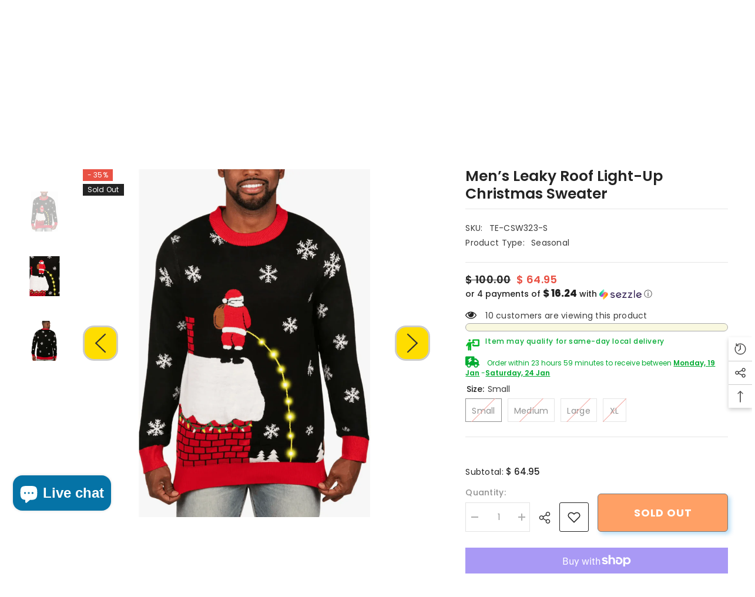

--- FILE ---
content_type: text/html; charset=utf-8
request_url: https://abracadabranyc.com/products/men-s-leaky-roof-light-up-christmas-sweater?variant=42907645345954&section_id=template--18530512994466__main
body_size: 15303
content:
<div id="shopify-section-template--18530512994466__main" class="shopify-section"><link href="//abracadabranyc.com/cdn/shop/t/91/assets/component-product.css?v=102675694795047085621758297180" rel="stylesheet" type="text/css" media="all" />
<link href="//abracadabranyc.com/cdn/shop/t/91/assets/component-price.css?v=35566064389579847991758297180" rel="stylesheet" type="text/css" media="all" />
<link href="//abracadabranyc.com/cdn/shop/t/91/assets/component-badge.css?v=97907120567370036051758297178" rel="stylesheet" type="text/css" media="all" />
<link href="//abracadabranyc.com/cdn/shop/t/91/assets/component-rte.css?v=63702617831065942891758297180" rel="stylesheet" type="text/css" media="all" />
<link href="//abracadabranyc.com/cdn/shop/t/91/assets/component-share.css?v=143176046425114009521758297180" rel="stylesheet" type="text/css" media="all" />
<link href="//abracadabranyc.com/cdn/shop/t/91/assets/component-tab.css?v=121047715804848131831758297180" rel="stylesheet" type="text/css" media="all" />
<link href="//abracadabranyc.com/cdn/shop/t/91/assets/component-product-form.css?v=28872783860719307291758297180" rel="stylesheet" type="text/css" media="all" />
<link href="//abracadabranyc.com/cdn/shop/t/91/assets/component-grid.css?v=33686972519045475131758297179" rel="stylesheet" type="text/css" media="all" />

<style type="text/css">
    #ProductSection-template--18530512994466__main .productView-thumbnail .productView-thumbnail-link:after{
        padding-bottom: 150%;
    }

    #ProductSection-template--18530512994466__main .cursor-wrapper .counter {
        color: #191919;
    }

    #ProductSection-template--18530512994466__main .cursor-wrapper .counter #count-image:before {
        background-color: #191919;
    }

    #ProductSection-template--18530512994466__main .custom-cursor__inner .arrow:before,
    #ProductSection-template--18530512994466__main .custom-cursor__inner .arrow:after {
        background-color: #000000;
    }

    #ProductSection-template--18530512994466__main .tabs-contents .toggleLink,
    #ProductSection-template--18530512994466__main .tabs .tab .tab-title {
        font-size: 16px;
        font-weight: 600;
        text-transform: none;
        padding-top: 15px;
        padding-bottom: 15px;
    }

    

    

    @media (max-width: 550px) {
        #ProductSection-template--18530512994466__main .tabs-contents .toggleLink,
        #ProductSection-template--18530512994466__main .tabs .tab .tab-title {
            font-size: 14px;
        }
    }

    @media (max-width: 767px) {
        #ProductSection-template--18530512994466__main {
            padding-top: 20px;
            padding-bottom: 0px;
        }
    }

    @media (min-width: 1025px) {
        
    }

    @media (min-width: 768px) and (max-width: 1199px) {
        #ProductSection-template--18530512994466__main {
            padding-top: 20px;
            padding-bottom: 0px;
        }
    }

    @media (min-width: 1200px) {
        #ProductSection-template--18530512994466__main {
            padding-top: 20px;
            padding-bottom: 0px;
        }
    }
</style>
<script>
    window.product_inven_array_7762278023330 = {
        
            '42907645345954': '0',
        
            '42907645411490': '0',
        
            '42907645378722': '0',
        
            '42907645444258': '0',
        
    };
  
    window.selling_array_7762278023330 = {
        
            '42907645345954': 'deny',
        
            '42907645411490': 'deny',
        
            '42907645378722': 'deny',
        
            '42907645444258': 'deny',
        
    };
  
    window.subtotal = {
        show: true,
        style: 1,
        text: `Add To Cart - [value]`
    };

    
        window.variant_image_group = 'false';
    
</script><link rel="stylesheet" href="//abracadabranyc.com/cdn/shop/t/91/assets/component-fancybox.css?v=162524859697928915511758297179" media="print" onload="this.media='all'">
    <noscript><link href="//abracadabranyc.com/cdn/shop/t/91/assets/component-fancybox.css?v=162524859697928915511758297179" rel="stylesheet" type="text/css" media="all" /></noscript><div class="product-details product-full-width-2" data-section-id="template--18530512994466__main" data-section-type="product" id="ProductSection-template--18530512994466__main" data-has-combo="false" data-image-opo>
    
    <div class="productView-container container">
        <div class="productView halo-productView layout-1 positionMainImage--left" data-product-handle="men-s-leaky-roof-light-up-christmas-sweater"><div class="productView-top">
                    <div class="halo-productView-left productView-images clearfix" data-image-gallery><div class="cursor-wrapper handleMouseLeave">
                                <div class="custom-cursor custom-cursor__outer">
                                    <div class="custom-cursor custom-cursor__inner">
                                        <span class="arrow arrow-bar fadeIn"></span>
                                    </div>
                                </div><div class="counter">
                                        <span id="count-image">1</span>
                                        <span class="counter-total">3</span>
                                    </div></div><div class="productView-images-wrapper" data-video-popup>
                            <div class="productView-image-wrapper"><div class="productView-badge has-badge-js badge-left halo-productBadges halo-productBadges--left date-97514558 date1-1128"
        
        data-text-sale-badge="- "
        data-new-badge-number="100"
    ><span class="badge sale-badge" aria-hidden="true">-35%</span><span class="badge sold-out-badge" aria-hidden="true">
                Sold out
            </span></div><div class="productView-nav style-1 image-fit-cover" 
                                    data-image-gallery-main
                                    data-arrows-desk="true"
                                    data-arrows-mobi="true"
                                    data-counter-mobi="false"
                                    data-media-count="3"
                                ><div class="productView-image productView-image-square  fit-cover" data-index="1">
                                                    <div class="productView-img-container product-single__media" data-media-id="27262607753378"
                                                        
                                                            
                                                                
                                                                    style="padding-bottom: 100%;"
                                                                
                                                            
                                                        
                                                    >
                                                        <div 
                                                            class="media" 
                                                             
                                                             data-fancybox="images" href="//abracadabranyc.com/cdn/shop/products/8703ed21885094631e4e9ec794652151_2a170a41-3569-4292-854d-04d4260805a1.png?v=1759459623" 
                                                        >
                                                            <img id="product-featured-image-27262607753378"
                                                                srcset="//abracadabranyc.com/cdn/shop/products/8703ed21885094631e4e9ec794652151_2a170a41-3569-4292-854d-04d4260805a1.png?v=1759459623"
                                                                src="//abracadabranyc.com/cdn/shop/products/8703ed21885094631e4e9ec794652151_2a170a41-3569-4292-854d-04d4260805a1.png?v=1759459623"
                                                                data-src="//abracadabranyc.com/cdn/shop/products/8703ed21885094631e4e9ec794652151_2a170a41-3569-4292-854d-04d4260805a1.png?v=1759459623"
                                                                alt=""
                                                                sizes="(min-width: 2000px) 1500px, (min-width: 1200px) 1200px, (min-width: 768px) calc((100vw - 30px) / 2), calc(100vw - 20px)"
                                                                width="1080"
                                                                height="1080"
                                                                loading="lazy"
                                                                data-sizes="auto"
                                                                data-main-image
                                                                data-index="1"
                                                                data-cursor-image
                                                                
                                                            /></div>
                                                    </div>
                                                </div><div class="productView-image productView-image-square  fit-cover" data-index="2">
                                                    <div class="productView-img-container product-single__media" data-media-id="27262607851682"
                                                        
                                                            
                                                                
                                                                    style="padding-bottom: 100%;"
                                                                
                                                            
                                                        
                                                    >
                                                        <div 
                                                            class="media" 
                                                             
                                                             data-fancybox="images" href="//abracadabranyc.com/cdn/shop/products/f1ad9e908c10f8aa7d9a7eaa9ab788d0_13efeef0-23a4-4f04-9f60-984ab7b20f8c.jpg?v=1671331393" 
                                                        >
                                                            <img id="product-featured-image-27262607851682"
                                                                srcset="//abracadabranyc.com/cdn/shop/products/f1ad9e908c10f8aa7d9a7eaa9ab788d0_13efeef0-23a4-4f04-9f60-984ab7b20f8c.jpg?v=1671331393"
                                                                src="//abracadabranyc.com/cdn/shop/products/f1ad9e908c10f8aa7d9a7eaa9ab788d0_13efeef0-23a4-4f04-9f60-984ab7b20f8c.jpg?v=1671331393"
                                                                data-src="//abracadabranyc.com/cdn/shop/products/f1ad9e908c10f8aa7d9a7eaa9ab788d0_13efeef0-23a4-4f04-9f60-984ab7b20f8c.jpg?v=1671331393"
                                                                alt=""
                                                                sizes="(min-width: 2000px) 1500px, (min-width: 1200px) 1200px, (min-width: 768px) calc((100vw - 30px) / 2), calc(100vw - 20px)"
                                                                width="973"
                                                                height="973"
                                                                loading="lazy"
                                                                data-sizes="auto"
                                                                data-main-image
                                                                data-index="2"
                                                                data-cursor-image
                                                                
                                                            /></div>
                                                    </div>
                                                </div><div class="productView-image productView-image-square  fit-cover" data-index="3">
                                                    <div class="productView-img-container product-single__media" data-media-id="27262607982754"
                                                        
                                                            
                                                                
                                                                    style="padding-bottom: 100%;"
                                                                
                                                            
                                                        
                                                    >
                                                        <div 
                                                            class="media" 
                                                             
                                                             data-fancybox="images" href="//abracadabranyc.com/cdn/shop/products/6fa05fe256a7bf4322f578ee1d37c96b_1b2c093a-c4a3-4620-a696-1bb50e78fe8f.jpg?v=1671331395" 
                                                        >
                                                            <img id="product-featured-image-27262607982754"
                                                                srcset="//abracadabranyc.com/cdn/shop/products/6fa05fe256a7bf4322f578ee1d37c96b_1b2c093a-c4a3-4620-a696-1bb50e78fe8f.jpg?v=1671331395"
                                                                src="//abracadabranyc.com/cdn/shop/products/6fa05fe256a7bf4322f578ee1d37c96b_1b2c093a-c4a3-4620-a696-1bb50e78fe8f.jpg?v=1671331395"
                                                                data-src="//abracadabranyc.com/cdn/shop/products/6fa05fe256a7bf4322f578ee1d37c96b_1b2c093a-c4a3-4620-a696-1bb50e78fe8f.jpg?v=1671331395"
                                                                alt=""
                                                                sizes="(min-width: 2000px) 1500px, (min-width: 1200px) 1200px, (min-width: 768px) calc((100vw - 30px) / 2), calc(100vw - 20px)"
                                                                width="973"
                                                                height="973"
                                                                loading="lazy"
                                                                data-sizes="auto"
                                                                data-main-image
                                                                data-index="3"
                                                                data-cursor-image
                                                                
                                                            /></div>
                                                    </div>
                                                </div></div><div class="productView-videoPopup"></div><div class="productView-iconZoom">
                                        <svg  class="icon icon-zoom-1" xmlns="http://www.w3.org/2000/svg" aria-hidden="true" focusable="false" role="presentation" viewBox="0 0 448 512"><path d="M416 176V86.63L246.6 256L416 425.4V336c0-8.844 7.156-16 16-16s16 7.156 16 16v128c0 8.844-7.156 16-16 16h-128c-8.844 0-16-7.156-16-16s7.156-16 16-16h89.38L224 278.6L54.63 448H144C152.8 448 160 455.2 160 464S152.8 480 144 480h-128C7.156 480 0 472.8 0 464v-128C0 327.2 7.156 320 16 320S32 327.2 32 336v89.38L201.4 256L32 86.63V176C32 184.8 24.84 192 16 192S0 184.8 0 176v-128C0 39.16 7.156 32 16 32h128C152.8 32 160 39.16 160 48S152.8 64 144 64H54.63L224 233.4L393.4 64H304C295.2 64 288 56.84 288 48S295.2 32 304 32h128C440.8 32 448 39.16 448 48v128C448 184.8 440.8 192 432 192S416 184.8 416 176z"></path></svg>
                                    </div></div><div class="productView-thumbnail-wrapper">
                                    <div class="productView-for clearfix" data-max-thumbnail-to-show="6"><div class="productView-thumbnail " data-media-id="template--18530512994466__main-27262607753378">
                                                        <a class="productView-thumbnail-link animated-loading" href="javascript:void(0)" data-image="//abracadabranyc.com/cdn/shop/products/8703ed21885094631e4e9ec794652151_2a170a41-3569-4292-854d-04d4260805a1_large.png?v=1759459623">
                                                            <img src="//abracadabranyc.com/cdn/shop/products/8703ed21885094631e4e9ec794652151_2a170a41-3569-4292-854d-04d4260805a1_medium.png?v=1759459623" alt="Men’s Leaky Roof Light-Up Christmas Sweater" title="Men’s Leaky Roof Light-Up Christmas Sweater" loading="lazy" />
                                                        </a>
                                                    </div><div class="productView-thumbnail " data-media-id="template--18530512994466__main-27262607851682">
                                                        <a class="productView-thumbnail-link animated-loading" href="javascript:void(0)" data-image="//abracadabranyc.com/cdn/shop/products/f1ad9e908c10f8aa7d9a7eaa9ab788d0_13efeef0-23a4-4f04-9f60-984ab7b20f8c_large.jpg?v=1671331393">
                                                            <img src="//abracadabranyc.com/cdn/shop/products/f1ad9e908c10f8aa7d9a7eaa9ab788d0_13efeef0-23a4-4f04-9f60-984ab7b20f8c_medium.jpg?v=1671331393" alt="Men’s Leaky Roof Light-Up Christmas Sweater" title="Men’s Leaky Roof Light-Up Christmas Sweater" loading="lazy" />
                                                        </a>
                                                    </div><div class="productView-thumbnail " data-media-id="template--18530512994466__main-27262607982754">
                                                        <a class="productView-thumbnail-link animated-loading" href="javascript:void(0)" data-image="//abracadabranyc.com/cdn/shop/products/6fa05fe256a7bf4322f578ee1d37c96b_1b2c093a-c4a3-4620-a696-1bb50e78fe8f_large.jpg?v=1671331395">
                                                            <img src="//abracadabranyc.com/cdn/shop/products/6fa05fe256a7bf4322f578ee1d37c96b_1b2c093a-c4a3-4620-a696-1bb50e78fe8f_medium.jpg?v=1671331395" alt="Men’s Leaky Roof Light-Up Christmas Sweater" title="Men’s Leaky Roof Light-Up Christmas Sweater" loading="lazy" />
                                                        </a>
                                                    </div></div>
                                </div></div>
                    </div>
                    <div class="halo-productView-right productView-details clearfix">
                        <div class="productView-product clearfix"><div class="productView-moreItem"
                                            style="--spacing-top: 10px;
                                            --spacing-bottom: 10px"
                                        >
                                            <h1 class="productView-title" style="--color-title: #232323;--fontsize-text: 25px;--fontsize-mb-text: 18px;"><span>Men’s Leaky Roof Light-Up Christmas Sweater</span></h1>
                                        </div><div id="shopify-block-AQU1IbVZwZGZSRE5xZ__8bd0fff8-3647-42c9-9359-034461f4373c" class="shopify-block shopify-app-block">
<div class='jdgm-widget jdgm-preview-badge'
    data-id='7762278023330'
    data-template='manual-installation'>
  <div style='display:none' class='jdgm-prev-badge' data-average-rating='0.00' data-number-of-reviews='0' data-number-of-questions='0'> <span class='jdgm-prev-badge__stars' data-score='0.00' tabindex='0' aria-label='0.00 stars' role='button'> <span class='jdgm-star jdgm--off'></span><span class='jdgm-star jdgm--off'></span><span class='jdgm-star jdgm--off'></span><span class='jdgm-star jdgm--off'></span><span class='jdgm-star jdgm--off'></span> </span> <span class='jdgm-prev-badge__text'> No reviews </span> </div>
</div>




</div><div class="productView-moreItem"
                                                style="--spacing-top: 0px;
                                                --spacing-bottom: 18px"
                                            >
                                                <div class="productView-info has-border-top has-border-bottom" style="--color-border: #e6e6e6"><div class="productView-info-item" data-sku >
            <span class="productView-info-name">
                SKU:
            </span>
            <span class="productView-info-value">TE-CSW323-S</span>
        </div><div class="productView-info-item">
            <span class="productView-info-name">
                Product Type:
            </span>
            <span class="productView-info-value">
                Seasonal
            </span>
        </div></div>
                                            </div>
                                        <div class="productView-moreItem"
                                            style="--spacing-top: 0px;
                                            --spacing-bottom: 0px;
                                            --fontsize-text: 18px"
                                        >
                                            
                                                <div class="productView-price no-js-hidden clearfix" id="product-price-7762278023330"><div class="price price--medium price--sold-out  price--on-sale ">
    <dl><div class="price__regular"><dd class="price__last"><span class="price-item price-item--regular">$ 64.95</span></dd>
        </div>
        <div class="price__sale"><dd class="price__compare" data-compare="10000"><s class="price-item price-item--regular">$ 100.00</s></dd><dd class="price__last" data-last="6495"><span class="price-item price-item--sale">$ 64.95</span></dd></div>
        <small class="unit-price caption hidden">
            <dt class="visually-hidden">Unit price</dt>
            <dd class="price__last"><span></span><span aria-hidden="true">/</span><span class="visually-hidden">&nbsp;per&nbsp;</span><span></span></dd>
        </small>
    </dl>
</div>
</div>
                                        </div>
                                            <div class="productView-moreItem"
    style="--spacing-top: 0px;
    --spacing-bottom: 0px;
    --color-text: "
>
    <div class="productView-hotStock style-1 is-hide" data-hot-stock="5" 4 ><span class="hotStock-text">
                Hurry up! only 0 left
            </span></div>
</div>

                                        <div class="productView-moreItem" style="--spacing-top: 0px;--spacing-bottom: 0px">
                                            <div class="productView-ViewingProduct" data-customer-view="42, 18, 59, 11, 14, 57, 82, 165, 58, 38, 99, 112, 46, 10, 49, 98, 26, 18, 67" data-customer-view-time="5">
    <svg class="icon" id="icon-eye" viewBox="0 0 511.626 511.626"><g><path d="M505.918,236.117c-26.651-43.587-62.485-78.609-107.497-105.065c-45.015-26.457-92.549-39.687-142.608-39.687 c-50.059,0-97.595,13.225-142.61,39.687C68.187,157.508,32.355,192.53,5.708,236.117C1.903,242.778,0,249.345,0,255.818 c0,6.473,1.903,13.04,5.708,19.699c26.647,43.589,62.479,78.614,107.495,105.064c45.015,26.46,92.551,39.68,142.61,39.68 c50.06,0,97.594-13.176,142.608-39.536c45.012-26.361,80.852-61.432,107.497-105.208c3.806-6.659,5.708-13.223,5.708-19.699 C511.626,249.345,509.724,242.778,505.918,236.117z M194.568,158.03c17.034-17.034,37.447-25.554,61.242-25.554 c3.805,0,7.043,1.336,9.709,3.999c2.662,2.664,4,5.901,4,9.707c0,3.809-1.338,7.044-3.994,9.704 c-2.662,2.667-5.902,3.999-9.708,3.999c-16.368,0-30.362,5.808-41.971,17.416c-11.613,11.615-17.416,25.603-17.416,41.971 c0,3.811-1.336,7.044-3.999,9.71c-2.667,2.668-5.901,3.999-9.707,3.999c-3.809,0-7.044-1.334-9.71-3.999 c-2.667-2.666-3.999-5.903-3.999-9.71C169.015,195.482,177.535,175.065,194.568,158.03z M379.867,349.04 c-38.164,23.12-79.514,34.687-124.054,34.687c-44.539,0-85.889-11.56-124.051-34.687s-69.901-54.2-95.215-93.222 c28.931-44.921,65.19-78.518,108.777-100.783c-11.61,19.792-17.417,41.207-17.417,64.236c0,35.216,12.517,65.329,37.544,90.362 s55.151,37.544,90.362,37.544c35.214,0,65.329-12.518,90.362-37.544s37.545-55.146,37.545-90.362 c0-23.029-5.808-44.447-17.419-64.236c43.585,22.265,79.846,55.865,108.776,100.783C449.767,294.84,418.031,325.913,379.867,349.04 z" /> </g></svg>
    <span class="text">10 customers are viewing this product</span>
</div>
                                        </div><div id="shopify-block-AY2I1VUJQNGVhM2xCe__multi_location_stock_info_star_rating_Fenfx3" class="shopify-block shopify-app-block"><input type="hidden" id="market-id" data-market-id value="65077410"/>
<div class="product-block block-@app">
<input type="hidden" class="pdp-variant-id" data-product-variant-id value="42907645345954">
<input type="hidden" class="pdp-product-id" data-product-id value="7762278023330">
<input type="hidden" class="is-block-active" data-product-id value="true">
  <div id="multilocaAvailabilityContainer" class="multiloca-availability-container">
    <div id="stockDisplayCheckbox" data-instock="true"></div>
    <div id="AvailableHeading" class="location-AvailableHeading">Stock Location</div>
    <div id="locationNamesContainer" class="multiloca-location-container loading-message">Loading locations...</div>
  </div>
</div>
<p style="display:none" id="imagurldrawer">products/8703ed21885094631e4e9ec794652151_2a170a41-3569-4292-854d-04d4260805a1.png</p>
<p style="display:none" id="shoptime" >10:00 AM</p>
<script>
  // Helper function to decode HTML entities
  function decodeHtmlEntities(text) {
    if (!text) return text;
    const textarea = document.createElement('textarea');
    textarea.innerHTML = text;
    return textarea.value;
  }
  
  window.theme = window.theme || {};
  const rawTranslations = {
    getDirections: "Get Directions",
    openNow: "Open Now",
    closed: "Closed",
    ratings: "Ratings",
    days: {
      monday: "Monday",
      tuesday: "Tuesday",
      wednesday: "Wednesday",
      thursday: "Thursday",
      friday: "Friday",
      saturday: "Saturday",
      sunday: "Sunday"
    },
    storeLocator: {
      searchLocation: "Search Location",
      searchProduct: "Search for a product...",
      available: "Available",
      totalStores: "Total Stores",
      defaultLocation: "Default Location"
    }
  };
  
  // Decode HTML entities in translations
  window.theme.strings = Object.assign({}, window.theme.strings || {}, {
    getDirections: decodeHtmlEntities(rawTranslations.getDirections),
    openNow: decodeHtmlEntities(rawTranslations.openNow),
    closed: decodeHtmlEntities(rawTranslations.closed),
    ratings: decodeHtmlEntities(rawTranslations.ratings),
    days: {
      monday: decodeHtmlEntities(rawTranslations.days.monday),
      tuesday: decodeHtmlEntities(rawTranslations.days.tuesday),
      wednesday: decodeHtmlEntities(rawTranslations.days.wednesday),
      thursday: decodeHtmlEntities(rawTranslations.days.thursday),
      friday: decodeHtmlEntities(rawTranslations.days.friday),
      saturday: decodeHtmlEntities(rawTranslations.days.saturday),
      sunday: decodeHtmlEntities(rawTranslations.days.sunday)
    },
    storeLocator: {
      searchLocation: decodeHtmlEntities(rawTranslations.storeLocator.searchLocation),
      searchProduct: decodeHtmlEntities(rawTranslations.storeLocator.searchProduct),
      available: decodeHtmlEntities(rawTranslations.storeLocator.available),
      totalStores: decodeHtmlEntities(rawTranslations.storeLocator.totalStores),
      defaultLocation: decodeHtmlEntities(rawTranslations.storeLocator.defaultLocation)
    }
  });
</script>
<script>
  // const baseUrl = "https://abracadabranyc.myshopify.com/admin/api/2023-01";
  // const shopdomain = "abracadabranyc.myshopify.com";
  var variant_id = '42907645345954';
  // var instock_number = document.getElementById("stockDisplayCheckbox");
</script>
<style>
  .multiloca-availability-container {
    background-color: #f9f8e0;
    border: 1px solid #acacac;
    padding: 6px;
    border-radius: 10px;
  }
  
  .multiloca-location-container {
    color: ;
    font-size: px;
    line-height: ;
  }
  
  .multiloca-location-container .location-item {
    border-bottom: 1px solid ;
    padding: 5px;
  }
  
  .multiloca-out-div label {
    color: ;
    font-weight: ;
    font-size: px;
  }

  .location-address,
  .location-phone,
  .direction-links,
  .location-notess,
  .multiloca-stock-level-messages,
  .multiloca-distance,
  .notify-me-in-stock {
    color: ;
    font-weight: ;
    justify-content: flex-start;
    font-size: px;
  }

  /* Apply content alignment */
  .location-radio-and-label {
    justify-content: flex-start;
  }


  /* Responsive design */
  @media (max-width: 768px) {
    .multiloca-availability-container {
      padding: 3px;
    }
  }
</style>
<script src="https://cdn.shopify.com/extensions/019bbfe2-87fb-75c7-9c88-861344837dfd/multilocation-app-remix-471/assets/popup.js" defer ></script>
<script src="https://cdn.shopify.com/extensions/019bbfe2-87fb-75c7-9c88-861344837dfd/multilocation-app-remix-471/assets/geolocation-location.js" defer ></script>
<script src="https://cdn.shopify.com/extensions/019bbfe2-87fb-75c7-9c88-861344837dfd/multilocation-app-remix-471/assets/cart-handler.js" defer ></script>
<script src="https://cdn.shopify.com/extensions/019bbfe2-87fb-75c7-9c88-861344837dfd/multilocation-app-remix-471/assets/utils.js" defer ></script>
<script src="https://cdn.shopify.com/extensions/019bbfe2-87fb-75c7-9c88-861344837dfd/multilocation-app-remix-471/assets/drawer-popup.js" defer ></script>



</div><div class="productView-moreItem" style="--spacing-top: 10px;--spacing-bottom: 0px;">
                                            <div class="product-customInformation text-left disabled" data-custom-information><div class="product-customInformation__icon"
            style="--color-icon: #232323"
        >
            <svg xmlns="http://www.w3.org/2000/svg" viewbox="0 0 640 512"><!--!Font Awesome Free 6.7.2 by @fontawesome - https://fontawesome.com License - https://fontawesome.com/license/free Copyright 2025 Fonticons, Inc.--><path fill="#04b928" d="M192 96a48 48 0 1 0 0-96 48 48 0 1 0 0 96zm-8 384l0-128 16 0 0 128c0 17.7 14.3 32 32 32s32-14.3 32-32l0-288 56 0 64 0 16 0c17.7 0 32-14.3 32-32s-14.3-32-32-32l-16 0 0-64 192 0 0 192-192 0 0-32-64 0 0 48c0 26.5 21.5 48 48 48l224 0c26.5 0 48-21.5 48-48l0-224c0-26.5-21.5-48-48-48L368 0c-26.5 0-48 21.5-48 48l0 80-76.9 0-65.9 0c-33.7 0-64.9 17.7-82.3 46.6l-58.3 97c-9.1 15.1-4.2 34.8 10.9 43.9s34.8 4.2 43.9-10.9L120 256.9 120 480c0 17.7 14.3 32 32 32s32-14.3 32-32z"></path></svg>
        </div><div class="product-customInformation__content"><div class="product__text title"  
                    style="--fontsize-text:12px;
                    --color-title: #02ab32"
                >
                    <h2 class="title">Item may qualify for same-day local delivery </h2></div></div></div>
                                        </div><div class="productView-moreItem"
                                            style="--spacing-top: 10px;
                                            --spacing-bottom: 0px;"
                                        >
                                            <delivery-time class="productView-dlvr d-none"
                                                data-delivery-time 
                                                data-frm-day="d, DD MMM"
                                                data-exclude-day-from="t:sections.main-product.settings.header__24.label__11" 
                                                data-exclude-day="SUN" 
                                                data-estimate-start="1" 
                                                data-estimate-end="7" 
                                                data-time="15:00:00"
                                                style="--color-text: #02ab32;--font-size: 12px;--icon-size: 24px;"
                                            ><span class="productView-dlvr__icon"><svg viewBox="0 0 349.52 279.39">
  <g id="Layer_1-2" data-name="Layer 1">
    <path d="M34.88,227.32c-4.12-.23-8.13-.19-12.06-.73-12.23-1.66-20.48-10.04-22.33-22.37-.43-2.86-.47-5.8-.47-8.7C0,139.67,0,83.83,0,27.99c0-6.78,1.89-12.97,6.08-18.34C10.16,4.41,15.83,1.71,22.19.57,25.28.02,28.49.03,31.64.03,87.33,0,143.02.02,198.71,0c7.43,0,14.21,1.99,19.79,6.91,4.61,4.07,7.68,9.39,8.06,15.57.55,8.79.42,17.62.57,26.43.02,1.07,0,2.13,0,3.54,1.15,0,2.12,0,3.08,0,9.24.07,18.48-.06,27.71.28,7.95.29,14.9,3.53,20.52,9.1,14.9,14.76,29.71,29.61,44.44,44.53,6.61,6.69,9.15,15.06,9.14,24.33-.02,19.47,0,38.95,0,58.42v2.71c2.75.73,5.34,1.09,7.66,2.09,7.26,3.13,10.97,10.86,9.5,19.23-1.35,7.73-7.25,13.27-15.23,13.77-5.56.35-11.15.14-16.73.17-.82,0-1.64,0-2.74,0-.64,16.91-6.83,31.01-20.2,41.5-9.54,7.48-20.65,10.93-32.55,10.8-25.3-.27-50.9-18.65-52.09-52.16h-69.96c-.79,18.85-8.4,34.1-24.65,44.39-8.74,5.53-18.52,8.04-28.75,7.75-27.03-.77-50.26-20.54-51.42-52.05ZM99.08,104.88c-.46,1.02-.76,1.77-1.12,2.5-5.8,11.78-11.61,23.56-17.39,35.36-.65,1.34-1.24,2.74-1.6,4.18-.92,3.61.87,7.22,4.19,8.98,3.82,2.02,7.4,1.49,10.74-.99,8.21-6.1,16.37-12.27,24.56-18.4,14.38-10.77,28.76-21.54,43.13-32.32,3.81-2.86,5.25-6.77,4.01-10.71-1.18-3.75-4.9-6.17-9.6-6.2-3.08-.02-6.16,0-9.24,0-6.13,0-12.27,0-18.72,0,.46-1.03.77-1.77,1.13-2.5,5.79-11.78,11.6-23.56,17.38-35.35.55-1.11,1-2.28,1.35-3.47,1.16-3.96-.11-7.27-3.54-9.47-3.45-2.21-7.68-1.87-11.58,1.05-15.18,11.35-30.34,22.73-45.51,34.11-7.25,5.44-14.51,10.86-21.75,16.32-3.81,2.87-5.25,6.81-4.02,10.71,1.18,3.73,4.92,6.16,9.6,6.2,2.41.02,4.83,0,7.24,0,6.8,0,13.6,0,20.71,0ZM227.31,87.27v52.41h69.89c0-3.29.06-6.43-.05-9.57-.02-.64-.55-1.37-1.04-1.86-13.27-13.31-26.57-26.6-39.89-39.87-.54-.53-1.39-1.06-2.1-1.07-8.89-.07-17.77-.05-26.81-.05ZM86.07,200.99c-16.18.5-26.66,15.46-24.7,29.55,1.8,12.94,12.85,24.5,29.49,22.63,13.73-1.55,24.4-14.63,22.43-29.4-1.8-13.49-12.99-23.55-27.23-22.78ZM288.32,228.69c1.06-14.42-9.89-26.88-24.98-27.66-12.98-.67-25.54,8.79-27.18,22.61-1.96,16.41,9.93,28.84,24.87,29.68,12.29.69,26.65-8.63,27.3-24.62Z"/>
  </g>
</svg></span><span class="productView-dlvr__text">Order within <span data-hour-delivery class="productView-dlvr__remaining"><span class="productView-dlvr__remaining-hr"></span> hours <span class="productView-dlvr__remaining-mins"></span> minutes</span> to receive between <span data-start-delivery class="productView-dlvr__date-start txt-d-underline"></span> -<span data-end-delivery class="productView-dlvr__date-end txt-d-underline"></b>
                                                </span>
                                            </delivery-time>
                                            <script src="//abracadabranyc.com/cdn/shop/t/91/assets/delivery-time.js?v=60204485628509038901758297180" defer="defer"></script>
                                        </div>
                                            <div class="productView-moreItem productView-moreItem-product-variant"
                                                style="--spacing-top: 10px;
                                                --spacing-bottom: 0px"
                                            ><div class="productView-options has-border-bottom" style="--color-border: #e6e6e6" data-lang="en" data-default-lang="us"><div class="productView-variants halo-productOptions" id="product-option-7762278023330"  data-type="button"><variant-radios class="no-js-hidden product-option has-default" data-product="7762278023330" data-section="template--18530512994466__main" data-url="/products/men-s-leaky-roof-light-up-christmas-sweater"><fieldset class="js product-form__input clearfix" data-product-attribute="set-rectangle" data-option-index="0">
                            <legend class="form__label">
                                Size:
                                <span data-header-option>
                                    Small
                                </span>
                            </legend><input class="product-form__radio" type="radio" id="option-7762278023330-Size-0"
                                        name="Size"
                                        value="Small"
                                        checked
                                        
                                        data-variant-id="42907645345954"
                                    ><label class="product-form__label soldout" for="option-7762278023330-Size-0" data-variant-id="42907645345954">
                                            <span class="text">Small</span>
                                        </label><input class="product-form__radio" type="radio" id="option-7762278023330-Size-1"
                                        name="Size"
                                        value="Medium"
                                        
                                        
                                        data-variant-id="42907645411490"
                                    ><label class="product-form__label soldout" for="option-7762278023330-Size-1" data-variant-id="42907645411490">
                                            <span class="text">Medium</span>
                                        </label><input class="product-form__radio" type="radio" id="option-7762278023330-Size-2"
                                        name="Size"
                                        value="Large"
                                        
                                        
                                        data-variant-id="42907645378722"
                                    ><label class="product-form__label soldout" for="option-7762278023330-Size-2" data-variant-id="42907645378722">
                                            <span class="text">Large</span>
                                        </label><input class="product-form__radio" type="radio" id="option-7762278023330-Size-3"
                                        name="Size"
                                        value="XL"
                                        
                                        
                                        data-variant-id="42907645444258"
                                    ><label class="product-form__label soldout" for="option-7762278023330-Size-3" data-variant-id="42907645444258">
                                            <span class="text">XL</span>
                                        </label></fieldset><script type="application/json">
                        [{"id":42907645345954,"title":"Small","option1":"Small","option2":null,"option3":null,"sku":"TE-CSW323-S","requires_shipping":true,"taxable":true,"featured_image":{"id":34595805298850,"product_id":7762278023330,"position":1,"created_at":"2022-12-17T21:43:11-05:00","updated_at":"2025-10-02T22:47:03-04:00","alt":null,"width":1080,"height":1080,"src":"\/\/abracadabranyc.com\/cdn\/shop\/products\/8703ed21885094631e4e9ec794652151_2a170a41-3569-4292-854d-04d4260805a1.png?v=1759459623","variant_ids":[42907645345954,42907645378722,42907645411490,42907645444258]},"available":false,"name":"Men’s Leaky Roof Light-Up Christmas Sweater - Small","public_title":"Small","options":["Small"],"price":6495,"weight":454,"compare_at_price":10000,"inventory_quantity":0,"inventory_management":"shopify","inventory_policy":"deny","barcode":"810055093090","featured_media":{"alt":null,"id":27262607753378,"position":1,"preview_image":{"aspect_ratio":1.0,"height":1080,"width":1080,"src":"\/\/abracadabranyc.com\/cdn\/shop\/products\/8703ed21885094631e4e9ec794652151_2a170a41-3569-4292-854d-04d4260805a1.png?v=1759459623"}},"requires_selling_plan":false,"selling_plan_allocations":[],"quantity_rule":{"min":1,"max":null,"increment":1}},{"id":42907645411490,"title":"Medium","option1":"Medium","option2":null,"option3":null,"sku":"TE-CSW323-M","requires_shipping":true,"taxable":true,"featured_image":{"id":34595805298850,"product_id":7762278023330,"position":1,"created_at":"2022-12-17T21:43:11-05:00","updated_at":"2025-10-02T22:47:03-04:00","alt":null,"width":1080,"height":1080,"src":"\/\/abracadabranyc.com\/cdn\/shop\/products\/8703ed21885094631e4e9ec794652151_2a170a41-3569-4292-854d-04d4260805a1.png?v=1759459623","variant_ids":[42907645345954,42907645378722,42907645411490,42907645444258]},"available":false,"name":"Men’s Leaky Roof Light-Up Christmas Sweater - Medium","public_title":"Medium","options":["Medium"],"price":6495,"weight":454,"compare_at_price":10000,"inventory_quantity":0,"inventory_management":"shopify","inventory_policy":"deny","barcode":"810055093106","featured_media":{"alt":null,"id":27262607753378,"position":1,"preview_image":{"aspect_ratio":1.0,"height":1080,"width":1080,"src":"\/\/abracadabranyc.com\/cdn\/shop\/products\/8703ed21885094631e4e9ec794652151_2a170a41-3569-4292-854d-04d4260805a1.png?v=1759459623"}},"requires_selling_plan":false,"selling_plan_allocations":[],"quantity_rule":{"min":1,"max":null,"increment":1}},{"id":42907645378722,"title":"Large","option1":"Large","option2":null,"option3":null,"sku":"TE-CSW323-L","requires_shipping":true,"taxable":true,"featured_image":{"id":34595805298850,"product_id":7762278023330,"position":1,"created_at":"2022-12-17T21:43:11-05:00","updated_at":"2025-10-02T22:47:03-04:00","alt":null,"width":1080,"height":1080,"src":"\/\/abracadabranyc.com\/cdn\/shop\/products\/8703ed21885094631e4e9ec794652151_2a170a41-3569-4292-854d-04d4260805a1.png?v=1759459623","variant_ids":[42907645345954,42907645378722,42907645411490,42907645444258]},"available":false,"name":"Men’s Leaky Roof Light-Up Christmas Sweater - Large","public_title":"Large","options":["Large"],"price":6495,"weight":454,"compare_at_price":10000,"inventory_quantity":0,"inventory_management":"shopify","inventory_policy":"deny","barcode":"810055093113","featured_media":{"alt":null,"id":27262607753378,"position":1,"preview_image":{"aspect_ratio":1.0,"height":1080,"width":1080,"src":"\/\/abracadabranyc.com\/cdn\/shop\/products\/8703ed21885094631e4e9ec794652151_2a170a41-3569-4292-854d-04d4260805a1.png?v=1759459623"}},"requires_selling_plan":false,"selling_plan_allocations":[],"quantity_rule":{"min":1,"max":null,"increment":1}},{"id":42907645444258,"title":"XL","option1":"XL","option2":null,"option3":null,"sku":"TE-CSW323-XL","requires_shipping":true,"taxable":true,"featured_image":{"id":34595805298850,"product_id":7762278023330,"position":1,"created_at":"2022-12-17T21:43:11-05:00","updated_at":"2025-10-02T22:47:03-04:00","alt":null,"width":1080,"height":1080,"src":"\/\/abracadabranyc.com\/cdn\/shop\/products\/8703ed21885094631e4e9ec794652151_2a170a41-3569-4292-854d-04d4260805a1.png?v=1759459623","variant_ids":[42907645345954,42907645378722,42907645411490,42907645444258]},"available":false,"name":"Men’s Leaky Roof Light-Up Christmas Sweater - XL","public_title":"XL","options":["XL"],"price":6495,"weight":454,"compare_at_price":10000,"inventory_quantity":0,"inventory_management":"shopify","inventory_policy":"deny","barcode":"810055093120","featured_media":{"alt":null,"id":27262607753378,"position":1,"preview_image":{"aspect_ratio":1.0,"height":1080,"width":1080,"src":"\/\/abracadabranyc.com\/cdn\/shop\/products\/8703ed21885094631e4e9ec794652151_2a170a41-3569-4292-854d-04d4260805a1.png?v=1759459623"}},"requires_selling_plan":false,"selling_plan_allocations":[],"quantity_rule":{"min":1,"max":null,"increment":1}}]
                    </script>
                </variant-radios></div>
        <noscript>
            <div class="product-form__input">
                <label class="form__label" for="Variants-template--18530512994466__main">
                    Product variants
                </label>
                <div class="select">
                <select name="id" id="Variants-template--18530512994466__main" class="select__select" form="product-form"><option
                            selected="selected"
                            disabled
                            value="42907645345954"
                        >
                            Small - Sold out
                            - $ 64.95
                        </option><option
                            
                            disabled
                            value="42907645411490"
                        >
                            Medium - Sold out
                            - $ 64.95
                        </option><option
                            
                            disabled
                            value="42907645378722"
                        >
                            Large - Sold out
                            - $ 64.95
                        </option><option
                            
                            disabled
                            value="42907645444258"
                        >
                            XL - Sold out
                            - $ 64.95
                        </option></select>
            </div>
          </div>
        </noscript></div>
                                            </div>
                                        <div class="productView-moreItem"
                                            style="--spacing-top: 5px;
                                            --spacing-bottom: 5px"
                                        >
                                            
                                        </div>
                                            <div class="productView-moreItem"
                                                style="--spacing-top: 0px;
                                                --spacing-bottom: 8px"
                                            >
                                                <div class="productView-perks"></div>
                                            </div>
                                        <div id="shopify-block-AdGVHSXF4R1d0UGFKV__subscriptions_app_block_N7UAxy" class="shopify-block shopify-app-block">


  



</div>
                                            <div class="productView-moreItem"
                                                style="--spacing-top: 0px;
                                                --spacing-bottom: 15px"
                                            >
                                                <div class="productView-buttons"><form method="post" action="/cart/add" id="product-form-installment-7762278023330" accept-charset="UTF-8" class="installment caption-large" enctype="multipart/form-data"><input type="hidden" name="form_type" value="product" /><input type="hidden" name="utf8" value="✓" /><input type="hidden" name="id" value="42907645345954">
        <shopify-payment-terms variant-id="42907645345954" shopify-meta="{&quot;type&quot;:&quot;product&quot;,&quot;currency_code&quot;:&quot;USD&quot;,&quot;country_code&quot;:&quot;US&quot;,&quot;variants&quot;:[{&quot;id&quot;:42907645345954,&quot;price_per_term&quot;:&quot;$ 16.23&quot;,&quot;full_price&quot;:&quot;$ 64.95&quot;,&quot;eligible&quot;:true,&quot;available&quot;:false,&quot;number_of_payment_terms&quot;:4},{&quot;id&quot;:42907645411490,&quot;price_per_term&quot;:&quot;$ 16.23&quot;,&quot;full_price&quot;:&quot;$ 64.95&quot;,&quot;eligible&quot;:true,&quot;available&quot;:false,&quot;number_of_payment_terms&quot;:4},{&quot;id&quot;:42907645378722,&quot;price_per_term&quot;:&quot;$ 16.23&quot;,&quot;full_price&quot;:&quot;$ 64.95&quot;,&quot;eligible&quot;:true,&quot;available&quot;:false,&quot;number_of_payment_terms&quot;:4},{&quot;id&quot;:42907645444258,&quot;price_per_term&quot;:&quot;$ 16.23&quot;,&quot;full_price&quot;:&quot;$ 64.95&quot;,&quot;eligible&quot;:true,&quot;available&quot;:false,&quot;number_of_payment_terms&quot;:4}],&quot;min_price&quot;:&quot;$ 35.00&quot;,&quot;max_price&quot;:&quot;$ 30,000.00&quot;,&quot;financing_plans&quot;:[{&quot;min_price&quot;:&quot;$ 35.00&quot;,&quot;max_price&quot;:&quot;$ 49.99&quot;,&quot;terms&quot;:[{&quot;apr&quot;:0,&quot;loan_type&quot;:&quot;split_pay&quot;,&quot;installments_count&quot;:2}]},{&quot;min_price&quot;:&quot;$ 50.00&quot;,&quot;max_price&quot;:&quot;$ 149.99&quot;,&quot;terms&quot;:[{&quot;apr&quot;:0,&quot;loan_type&quot;:&quot;split_pay&quot;,&quot;installments_count&quot;:4}]},{&quot;min_price&quot;:&quot;$ 150.00&quot;,&quot;max_price&quot;:&quot;$ 999.99&quot;,&quot;terms&quot;:[{&quot;apr&quot;:0,&quot;loan_type&quot;:&quot;split_pay&quot;,&quot;installments_count&quot;:4},{&quot;apr&quot;:15,&quot;loan_type&quot;:&quot;interest&quot;,&quot;installments_count&quot;:3},{&quot;apr&quot;:15,&quot;loan_type&quot;:&quot;interest&quot;,&quot;installments_count&quot;:6},{&quot;apr&quot;:15,&quot;loan_type&quot;:&quot;interest&quot;,&quot;installments_count&quot;:12}]},{&quot;min_price&quot;:&quot;$ 1,000.00&quot;,&quot;max_price&quot;:&quot;$ 30,000.00&quot;,&quot;terms&quot;:[{&quot;apr&quot;:15,&quot;loan_type&quot;:&quot;interest&quot;,&quot;installments_count&quot;:3},{&quot;apr&quot;:15,&quot;loan_type&quot;:&quot;interest&quot;,&quot;installments_count&quot;:6},{&quot;apr&quot;:15,&quot;loan_type&quot;:&quot;interest&quot;,&quot;installments_count&quot;:12}]}],&quot;installments_buyer_prequalification_enabled&quot;:false,&quot;seller_id&quot;:2588036}" ux-mode="iframe" show-new-buyer-incentive="false"></shopify-payment-terms><input type="hidden" name="product-id" value="7762278023330" /><input type="hidden" name="section-id" value="template--18530512994466__main" /></form><product-form class="productView-form product-form"><form method="post" action="/cart/add" id="product-form-7762278023330" accept-charset="UTF-8" class="form" enctype="multipart/form-data" novalidate="novalidate" data-type="add-to-cart-form"><input type="hidden" name="form_type" value="product" /><input type="hidden" name="utf8" value="✓" /><div class="productView-group"><div class="productView-subtotal">
                            <span class="text">Subtotal: </span>
                            <span class="money-subtotal">$ 64.95</span>
                        </div><div class="pvGroup-row">
                  
<quantity-input class="productView-quantity quantity__group quantity__group--1 quantity__style--1 clearfix">
	<label class="form-label quantity__label" for="quantity-7762278023330">
		Quantity:
	</label>
	<div class="quantity__container">
		<button type="button" name="minus" class="minus btn-quantity"><span class="visually-hidden">Decrease quantity for Men’s Leaky Roof Light-Up Christmas Sweater</span>
		</button>
		<input class="form-input quantity__input" type="number" name="quantity" min="1" value="1" inputmode="numeric" pattern="[0-9]*" id="quantity-7762278023330" data-product="7762278023330" data-price="6495">
		<button type="button" name="plus" class="plus btn-quantity"><span class="visually-hidden">Increase quantity for Men’s Leaky Roof Light-Up Christmas Sweater</span>
		</button>
	</div>
</quantity-input><div class="productView-groupTop">
                        <div class="productView-action" style="--atc-color: #ffffff;--atc-bg-color: #ff6200;--atc-border-color: #232323;--atc-color-hover: #232323;--atc-bg-color-hover: #ffe821;--atc-border-color-hover: #232323">
                            
                            <input type="hidden" name="id" value="42907645345954">
                            <div class="product-form__buttons"><button type="submit" name="add" data-btn-addToCart class="product-form__submit button" id="product-add-to-cart" disabled>Sold out</button></div>
                        </div><div class="productView-wishlist clearfix">
                                <a role="link" aria-disabled="true" data-wishlist data-wishlist-handle="men-s-leaky-roof-light-up-christmas-sweater" data-product-id="7762278023330"><span class="visually-hidden">Add to wishlist</span><svg xmlns="http://www.w3.org/2000/svg" viewBox="0 0 32 32" aria-hidden="true" focusable="false" role="presentation" class="icon icon-wishlist"><path d="M 9.5 5 C 5.363281 5 2 8.402344 2 12.5 C 2 13.929688 2.648438 15.167969 3.25 16.0625 C 3.851563 16.957031 4.46875 17.53125 4.46875 17.53125 L 15.28125 28.375 L 16 29.09375 L 16.71875 28.375 L 27.53125 17.53125 C 27.53125 17.53125 30 15.355469 30 12.5 C 30 8.402344 26.636719 5 22.5 5 C 19.066406 5 16.855469 7.066406 16 7.9375 C 15.144531 7.066406 12.933594 5 9.5 5 Z M 9.5 7 C 12.488281 7 15.25 9.90625 15.25 9.90625 L 16 10.75 L 16.75 9.90625 C 16.75 9.90625 19.511719 7 22.5 7 C 25.542969 7 28 9.496094 28 12.5 C 28 14.042969 26.125 16.125 26.125 16.125 L 16 26.25 L 5.875 16.125 C 5.875 16.125 5.390625 15.660156 4.90625 14.9375 C 4.421875 14.214844 4 13.273438 4 12.5 C 4 9.496094 6.457031 7 9.5 7 Z"/></svg></a>
                            </div><share-button class="share-button halo-socialShare productView-share style-2"><div class="share-content">
            <button class="share-button__button button"><svg class="icon" viewBox="0 0 227.216 227.216"><path d="M175.897,141.476c-13.249,0-25.11,6.044-32.98,15.518l-51.194-29.066c1.592-4.48,2.467-9.297,2.467-14.317c0-5.019-0.875-9.836-2.467-14.316l51.19-29.073c7.869,9.477,19.732,15.523,32.982,15.523c23.634,0,42.862-19.235,42.862-42.879C218.759,19.229,199.531,0,175.897,0C152.26,0,133.03,19.229,133.03,42.865c0,5.02,0.874,9.838,2.467,14.319L84.304,86.258c-7.869-9.472-19.729-15.514-32.975-15.514c-23.64,0-42.873,19.229-42.873,42.866c0,23.636,19.233,42.865,42.873,42.865c13.246,0,25.105-6.042,32.974-15.513l51.194,29.067c-1.593,4.481-2.468,9.3-2.468,14.321c0,23.636,19.23,42.865,42.867,42.865c23.634,0,42.862-19.23,42.862-42.865C218.759,160.71,199.531,141.476,175.897,141.476z M175.897,15c15.363,0,27.862,12.5,27.862,27.865c0,15.373-12.499,27.879-27.862,27.879c-15.366,0-27.867-12.506-27.867-27.879C148.03,27.5,160.531,15,175.897,15z M51.33,141.476c-15.369,0-27.873-12.501-27.873-27.865c0-15.366,12.504-27.866,27.873-27.866c15.363,0,27.861,12.5,27.861,27.866C79.191,128.975,66.692,141.476,51.33,141.476z M175.897,212.216c-15.366,0-27.867-12.501-27.867-27.865c0-15.37,12.501-27.875,27.867-27.875c15.363,0,27.862,12.505,27.862,27.875C203.759,199.715,191.26,212.216,175.897,212.216z"></path></svg> <span>Share</span></button>
            <div class="share-button__fallback">
                <div class="share-header">
                    <h2 class="share-title"><span>Share</span></h2>
                    <button type="button" class="share-button__close" aria-label="Close"><svg xmlns="http://www.w3.org/2000/svg" viewBox="0 0 48 48" ><path d="M 38.982422 6.9707031 A 2.0002 2.0002 0 0 0 37.585938 7.5859375 L 24 21.171875 L 10.414062 7.5859375 A 2.0002 2.0002 0 0 0 8.9785156 6.9804688 A 2.0002 2.0002 0 0 0 7.5859375 10.414062 L 21.171875 24 L 7.5859375 37.585938 A 2.0002 2.0002 0 1 0 10.414062 40.414062 L 24 26.828125 L 37.585938 40.414062 A 2.0002 2.0002 0 1 0 40.414062 37.585938 L 26.828125 24 L 40.414062 10.414062 A 2.0002 2.0002 0 0 0 38.982422 6.9707031 z"/></svg><span>Close</span></button>
                </div>
                <div class="wrapper-content">
                    <label class="form-label">Copy link</label>
                    <div class="share-group">
                        <div class="form-field">
                            <input type="text" class="field__input" id="url" value="https://abracadabranyc.com/products/men-s-leaky-roof-light-up-christmas-sweater" placeholder="Link" data-url="https://abracadabranyc.com/products/men-s-leaky-roof-light-up-christmas-sweater" onclick="this.select();" readonly>
                            <label class="field__label hiddenLabels" for="url">Link</label>
                        </div>
                        <button class="button button--primary button-copy"><svg class="icon icon-clipboard" width="11" height="13" fill="none" xmlns="http://www.w3.org/2000/svg" aria-hidden="true" focusable="false"><path fill-rule="evenodd" clip-rule="evenodd" d="M2 1a1 1 0 011-1h7a1 1 0 011 1v9a1 1 0 01-1 1V1H2zM1 2a1 1 0 00-1 1v9a1 1 0 001 1h7a1 1 0 001-1V3a1 1 0 00-1-1H1zm0 10V3h7v9H1z" fill="currentColor"/></svg>
 Copy link</button>
                    </div>
                    <span id="ShareMessage-7762278023330" class="share-button__message hidden" role="status" aria-hidden="true">Link copied to clipboard!</span><div class="share_toolbox clearfix"><label class="form-label">Share</label> <ul class="social-share"><li class="social-share__item"><a class="facebook" href="https://www.facebook.com/sharer/sharer.php?u=https://abracadabranyc.com/products/men-s-leaky-roof-light-up-christmas-sweater" title='Facebook' data-no-instant rel="noopener noreferrer nofollow" target="_blank"><svg aria-hidden="true" focusable="false" role="presentation" xmlns="http://www.w3.org/2000/svg" viewBox="0 0 320 512" class="icon icon-facebook"><path d="M279.14 288l14.22-92.66h-88.91v-60.13c0-25.35 12.42-50.06 52.24-50.06h40.42V6.26S260.43 0 225.36 0c-73.22 0-121.08 44.38-121.08 124.72v70.62H22.89V288h81.39v224h100.17V288z"></path></svg></a></li><li class="social-share__item"><a class="twitter" href="http://twitter.com/share?text=Men%E2%80%99s%20Leaky%20Roof%20Light-Up%20Christmas%20Sweater&amp;url=https://abracadabranyc.com/products/men-s-leaky-roof-light-up-christmas-sweater" title='Twitter' data-no-instant rel="noopener noreferrer nofollow" target="_blank"><svg aria-hidden="true" focusable="false" role="presentation" class="icon icon-twitter" viewBox="0 0 35 35">
<path d="M20.3306 15.2794L31.4059 3H28.7809L19.1669 13.6616L11.4844 3H2.625L14.2406 19.124L2.625 32H5.25L15.4044 20.7397L23.5178 32H32.3772L20.3306 15.2794ZM16.7366 19.2649L15.5597 17.6595L6.195 4.885H10.2266L17.7822 15.1945L18.9591 16.7999L28.7831 30.202H24.7516L16.7366 19.2649Z"></path>
</svg>
</a></li><li class="social-share__item"><a class="pinterest" href="http://pinterest.com/pin/create/button/?url=https://abracadabranyc.com/products/men-s-leaky-roof-light-up-christmas-sweater&amp;media=http://abracadabranyc.com/cdn/shop/products/8703ed21885094631e4e9ec794652151_2a170a41-3569-4292-854d-04d4260805a1.png?crop=center&height=1024&v=1759459623&width=1024&amp;description=Men%E2%80%99s%20Leaky%20Roof%20Light-Up%20Christmas%20Sweater" title='Pinterest' data-no-instant rel="noopener noreferrer nofollow" target="_blank"><svg aria-hidden="true" focusable="false" role="presentation" class="icon icon-pinterest" viewBox="0 0 17 18"><path d="M8.48.58a8.42 8.42 0 015.9 2.45 8.42 8.42 0 011.33 10.08 8.28 8.28 0 01-7.23 4.16 8.5 8.5 0 01-2.37-.32c.42-.68.7-1.29.85-1.8l.59-2.29c.14.28.41.52.8.73.4.2.8.31 1.24.31.87 0 1.65-.25 2.34-.75a4.87 4.87 0 001.6-2.05 7.3 7.3 0 00.56-2.93c0-1.3-.5-2.41-1.49-3.36a5.27 5.27 0 00-3.8-1.43c-.93 0-1.8.16-2.58.48A5.23 5.23 0 002.85 8.6c0 .75.14 1.41.43 1.98.28.56.7.96 1.27 1.2.1.04.19.04.26 0 .07-.03.12-.1.15-.2l.18-.68c.05-.15.02-.3-.11-.45a2.35 2.35 0 01-.57-1.63A3.96 3.96 0 018.6 4.8c1.09 0 1.94.3 2.54.89.61.6.92 1.37.92 2.32 0 .8-.11 1.54-.33 2.21a3.97 3.97 0 01-.93 1.62c-.4.4-.87.6-1.4.6-.43 0-.78-.15-1.06-.47-.27-.32-.36-.7-.26-1.13a111.14 111.14 0 01.47-1.6l.18-.73c.06-.26.09-.47.09-.65 0-.36-.1-.66-.28-.89-.2-.23-.47-.35-.83-.35-.45 0-.83.2-1.13.62-.3.41-.46.93-.46 1.56a4.1 4.1 0 00.18 1.15l.06.15c-.6 2.58-.95 4.1-1.08 4.54-.12.55-.16 1.2-.13 1.94a8.4 8.4 0 01-5-7.65c0-2.3.81-4.28 2.44-5.9A8.04 8.04 0 018.48.57z"></svg>
</a></li><li class="social-share__item"><a class="tumblr" href="//tumblr.com/widgets/share/tool?canonicalUrl=https://abracadabranyc.com/products/men-s-leaky-roof-light-up-christmas-sweater" title='Tumblr' data-no-instant rel="noopener noreferrer nofollow" data-content="http://abracadabranyc.com/cdn/shop/products/8703ed21885094631e4e9ec794652151_2a170a41-3569-4292-854d-04d4260805a1.png?crop=center&height=1024&v=1759459623&width=1024" target="_blank"><svg aria-hidden="true" focusable="false" role="presentation" class="icon icon-tumblr" viewBox="0 0 91 161"><path fill-rule="evenodd" d="M64 160.3c-24 0-42-12.3-42-41.8V71.3H.3V45.7c24-6.2 34-26.9 35.2-44.7h24.9v40.5h29v29.8h-29v41.1c0 12.3 6.2 16.6 16.1 16.6h14v31.3H64"></svg>
</a></li><li class="social-share__item"><a class="telegram" href="https://telegram.me/share/url?url=https://abracadabranyc.com/products/men-s-leaky-roof-light-up-christmas-sweater" title='Telegram' data-no-instant rel="nofollow" target="_blank"><svg class="icon icon-telegram" role="presentation" viewBox="0 0 496 512"><path d="M248,8C111.033,8,0,119.033,0,256S111.033,504,248,504,496,392.967,496,256,384.967,8,248,8ZM362.952,176.66c-3.732,39.215-19.881,134.378-28.1,178.3-3.476,18.584-10.322,24.816-16.948,25.425-14.4,1.326-25.338-9.517-39.287-18.661-21.827-14.308-34.158-23.215-55.346-37.177-24.485-16.135-8.612-25,5.342-39.5,3.652-3.793,67.107-61.51,68.335-66.746.153-.655.3-3.1-1.154-4.384s-3.59-.849-5.135-.5q-3.283.746-104.608,69.142-14.845,10.194-26.894,9.934c-8.855-.191-25.888-5.006-38.551-9.123-15.531-5.048-27.875-7.717-26.8-16.291q.84-6.7,18.45-13.7,108.446-47.248,144.628-62.3c68.872-28.647,83.183-33.623,92.511-33.789,2.052-.034,6.639.474,9.61,2.885a10.452,10.452,0,0,1,3.53,6.716A43.765,43.765,0,0,1,362.952,176.66Z"></path></svg></a></li><li class="social-share__item"><a class="email" href="mailto:?subject=Men%E2%80%99s%20Leaky%20Roof%20Light-Up%20Christmas%20Sweater&amp;body=https://abracadabranyc.com/products/men-s-leaky-roof-light-up-christmas-sweater" title='Email' data-no-instant rel="noopener noreferrer nofollow" target="_blank"><svg xmlns="http://www.w3.org/2000/svg" viewBox="0 0 24 24" aria-hidden="true" focusable="false" role="presentation" class="icon icon-mail"><path d="M 1 3 L 1 5 L 1 18 L 3 18 L 3 5 L 19 5 L 19 3 L 3 3 L 1 3 z M 5 7 L 5 7.1777344 L 14 12.875 L 23 7.125 L 23 7 L 5 7 z M 23 9.2832031 L 14 15 L 5 9.4160156 L 5 21 L 14 21 L 14 17 L 17 17 L 17 14 L 23 14 L 23 9.2832031 z M 19 16 L 19 19 L 16 19 L 16 21 L 19 21 L 19 24 L 21 24 L 21 21 L 24 21 L 24 19 L 21 19 L 21 16 L 19 16 z"/></svg></a></li></ul></div></div>
            </div>
        </div></share-button><script src="//abracadabranyc.com/cdn/shop/t/91/assets/share.js?v=57884084875034138561758297182" defer="defer"></script></div>
                </div><div class="productView-groupBottom"><div class="productView-groupItem">
                            <div class="productView-payment"  id="product-checkout-7762278023330" style="--bin-color: #232323;--bin-bg-color: #ffffff;--bin-border-color: #acacac;--bin-color-hover: #ffffff;--bin-bg-color-hover: #232323;--bin-border-color-hover: #232323"> 
                                <div data-shopify="payment-button" class="shopify-payment-button"> <shopify-accelerated-checkout recommended="{&quot;supports_subs&quot;:true,&quot;supports_def_opts&quot;:false,&quot;name&quot;:&quot;shop_pay&quot;,&quot;wallet_params&quot;:{&quot;shopId&quot;:11998814,&quot;merchantName&quot;:&quot;AbracadabraNYC&quot;,&quot;personalized&quot;:true}}" fallback="{&quot;supports_subs&quot;:true,&quot;supports_def_opts&quot;:true,&quot;name&quot;:&quot;buy_it_now&quot;,&quot;wallet_params&quot;:{}}" access-token="f42715ef988727b880a4c0eea9b905a3" buyer-country="US" buyer-locale="en" buyer-currency="USD" variant-params="[{&quot;id&quot;:42907645345954,&quot;requiresShipping&quot;:true},{&quot;id&quot;:42907645411490,&quot;requiresShipping&quot;:true},{&quot;id&quot;:42907645378722,&quot;requiresShipping&quot;:true},{&quot;id&quot;:42907645444258,&quot;requiresShipping&quot;:true}]" shop-id="11998814" enabled-flags="[&quot;ae0f5bf6&quot;]" disabled > <div class="shopify-payment-button__button" role="button" disabled aria-hidden="true" style="background-color: transparent; border: none"> <div class="shopify-payment-button__skeleton">&nbsp;</div> </div> <div class="shopify-payment-button__more-options shopify-payment-button__skeleton" role="button" disabled aria-hidden="true">&nbsp;</div> </shopify-accelerated-checkout> <small id="shopify-buyer-consent" class="hidden" aria-hidden="true" data-consent-type="subscription"> This item is a recurring or deferred purchase. By continuing, I agree to the <span id="shopify-subscription-policy-button">cancellation policy</span> and authorize you to charge my payment method at the prices, frequency and dates listed on this page until my order is fulfilled or I cancel, if permitted. </small> </div>
                            </div>
                        </div>
                    </div></div><input type="hidden" name="product-id" value="7762278023330" /><input type="hidden" name="section-id" value="template--18530512994466__main" /></form></product-form><div class="productView-notifyMe  halo-notifyMe" style="display: none;">
            <form method="post" action="/contact#ContactForm-notifyMe-product-productView-notify-form-7762278023330" id="ContactForm-notifyMe-product-productView-notify-form-7762278023330" accept-charset="UTF-8" class="notifyMe-form contact-form"><input type="hidden" name="form_type" value="contact" /><input type="hidden" name="utf8" value="✓" /><input type="hidden" name="contact[Form]" value="Notify me"/>
    <input type="hidden" class="halo-notify-product-site" name="contact[Shop name]" value="AbracadabraNYC"/>
    <input type="hidden" class="halo-notify-product-site-url" name="contact[Link]" value="https://abracadabranyc.com"/>
    <input type="hidden" class="halo-notify-product-title" name="contact[Product title]" value="Men’s Leaky Roof Light-Up Christmas Sweater" />
    <input type="hidden" class="halo-notify-product-link" name="contact[Product URL]" value="https://abracadabranyc.com/products/men-s-leaky-roof-light-up-christmas-sweater"/>
    <input type="hidden" class="halo-notify-product-variant" name="contact[Product variant]" value="Small"/>

    <div class="form-field">
        <label class="form-label" for="halo-notify-email7762278023330">Leave your email and we will notify as soon as the product / variant is back in stock</label>
        <input class="form-input form-input-placeholder" type="email" name="contact[email]" required id="halo-notify-email7762278023330" placeholder="Insert your email">
        <button type="submit" class="button button-1" id="halo-btn-notify7762278023330" data-button-message="notifyMe">Subscribe</button>
    </div></form><div class="notifyMe-text"></div>
        </div></div>
                                            </div>
                                        <product-tab class="productView-tab layout-vertical halo-product-tab" data-vertical="false" data-vertical-mobile="false"><div class="tabs-contents tabs-contents-vertical clearfix halo-text-format"><div class="tab-content is-active" id="tab-description">
					<div class="toggle-title">
		                <a class="toggleLink is-open" data-collapsible href="#tab-description-mobile">
		                    <span class="text">
		                        Description
		                    </span>
		                    	
			                    <span class="icon-dropdown">
			                    	
			                    		<svg xmlns="http://www.w3.org/2000/svg" xmlns:xlink="http://www.w3.org/1999/xlink" viewBox="0 0 330 330"><path id="XMLID_225_" d="M325.607,79.393c-5.857-5.857-15.355-5.858-21.213,0.001l-139.39,139.393L25.607,79.393  c-5.857-5.857-15.355-5.858-21.213,0.001c-5.858,5.858-5.858,15.355,0,21.213l150.004,150c2.813,2.813,6.628,4.393,10.606,4.393  s7.794-1.581,10.606-4.394l149.996-150C331.465,94.749,331.465,85.251,325.607,79.393z"/></svg>
			                    	
			                    </span>	
		                    
		                </a>
		            </div>
		            <div class="toggle-content is-active" id="tab-description-mobile" product-description-tab data-product-description-7762278023330><h2>Santa's Comin' In Hot</h2>
<p><meta charset="utf-8"><span>Feel like indulging your naughty side this year? Offend Grandma with this hilarious Men's Leaky Roof Ugly Light-Up Christmas Sweater by Tipsy Elves! This long-sleeved one-piece is as snuggly as it is offensive, and just when you thought it couldn't get any better, Santa's pee stream lights up the night. But, not to worry - his stream will outlast the wash again and again. There's more where that came from.</span></p>
<h2><span>A Sweater To Celebrate Piss On Earth And Mercy Mild</span></h2>
<p><span>Can't find anything that'll conceivably make a splash at your friend's ugly sweater party? With this Men’s Leaky Roof Light-Up Christmas Sweater, urine for a treat! Made with cozy acrylic fabric and ultra bright LEDs, you'll be as warm and light as, well, you know. This sweater runs in standard US men's sizes and is hand wash or dry clean only.</span></p></div></div><div class="tab-content" id="tab-shipping-amp-pickup">
					<div class="toggle-title">
		                <a class="toggleLink" data-collapsible href="#tab-shipping-amp-pickup-mobile">
		                    <span class="text">
		                        Shipping &amp; Pickup
		                    </span>
		                    	
			                    <span class="icon-dropdown">
			                    	
			                    		<svg xmlns="http://www.w3.org/2000/svg" xmlns:xlink="http://www.w3.org/1999/xlink" viewBox="0 0 330 330"><path id="XMLID_225_" d="M325.607,79.393c-5.857-5.857-15.355-5.858-21.213,0.001l-139.39,139.393L25.607,79.393  c-5.857-5.857-15.355-5.858-21.213,0.001c-5.858,5.858-5.858,15.355,0,21.213l150.004,150c2.813,2.813,6.628,4.393,10.606,4.393  s7.794-1.581,10.606-4.394l149.996-150C331.465,94.749,331.465,85.251,325.607,79.393z"/></svg>
			                    	
			                    </span>	
		                    
		                </a>
		            </div>
		            <div class="toggle-content" id="tab-shipping-amp-pickup-mobile">IN STORE PICKUP<br>
We have two locations. NYC Address is 19 W 21st Street NYC & NJ Warehouse
1800 New Jersey 34
Wall Township, 07719 
<br>
Some items are delivery only. You will have the opportunity to place a separate order for them.<br>

You will receive a notification when the order is ready. Please do not show up until you receive the notification.<br><br>

SHIPPING METHODS<br>
USA <br>
We offer Ground, Expedited 2nd Day, Next Day options all (excluding weekends). The price will vary depending on the items in your cart. We also offer free shipping when you meet a certain dollar threshold. Please note all delivery times are based on weekdays. For example, if you order 1-3 day shipping, and order on Wednesday, your order could arrive by Monday since weekends are not included in delivery times.<br><br>

INTERNATIONAL - Most products can be shipped anywhere in the world. They do not include any customs or duties. Each amount is different depending on your country. We have no control over that.<br><br>

SHIPPING CUT OFF<br>
All products are shipped by 2pm eastern. If your order is placed after that time, you may pick up locally at our store, or call to see if there is still time.</div></div></div>
</product-tab>
<script src="//abracadabranyc.com/cdn/shop/t/91/assets/tabs.js?v=72401293472139164061758297182" defer="defer"></script>
<script src="//abracadabranyc.com/cdn/shop/t/91/assets/halo-faqs.js?v=24065438868904418211758297181" defer="defer"></script>
<script defer="defer">
	if (window.innerWidth < 551) {
		document.querySelector('.tabs-contents-vertical .tab-content .toggleLink').classList.remove('is-open');
	}
</script></div>
                    </div>
                </div></div>
    </div>
    
        

    
    <div class="productView-bottom">
        <div class="container"></div>
    </div>
</div><script src="//abracadabranyc.com/cdn/shop/t/91/assets/variants.js?v=156579293691717966381758297182" defer="defer"></script><script src="//abracadabranyc.com/cdn/shop/t/91/assets/gsap.js?v=90990608580501832801758297181" defer="defer"></script><script src="//abracadabranyc.com/cdn/shop/t/91/assets/fancybox.js?v=154856873702776656331758297180" defer="defer"></script><script type="application/ld+json">
    {
        "@context": "https://schema.org/","@type": "ProductGroup",
            "productGroupID": "7762278023330","name": "Men’s Leaky Roof Light-Up Christmas Sweater",
        "url": "https://abracadabranyc.com/products/men-s-leaky-roof-light-up-christmas-sweater","sku": "TE-CSW323-S","gtin12": 810055093090,"@id": "/products/men-s-leaky-roof-light-up-christmas-sweater#product",
        "brand": {
            "@type": "Brand",
            "name": "Tipsy Elves"
        },
        
            "description": "Santa&#39;s Comin&#39; In HotFeel like indulging your naughty side this year? Offend Grandma with this hilarious Men&#39;s Leaky Roof Ugly Light-Up Christmas Sweater by Tipsy Elves! This long-sleeved one-piece is as snuggly as it is offensive, and just when you thought it couldn&#39;t get any better, Santa&#39;s pee stream lights up the night. But, not to worry - his stream will outlast the wash again and again. There&#39;s more where that came from.A Sweater To Celebrate Piss On Earth And Mercy MildCan&#39;t find anything that&#39;ll conceivably make a splash at your friend&#39;s ugly sweater party? With this Men’s Leaky Roof Light-Up Christmas Sweater, urine for a treat! Made with cozy acrylic fabric and ultra bright LEDs, you&#39;ll be as warm and light as, well, you know. This sweater runs in standard US men&#39;s sizes and is hand wash or dry clean only.",
        
        "image": "https://abracadabranyc.com/cdn/shop/products/8703ed21885094631e4e9ec794652151_2a170a41-3569-4292-854d-04d4260805a1_1024x1024.png?v=1759459623","hasVariant": [
            {
                    "@id": "/products/men-s-leaky-roof-light-up-christmas-sweater?variant=42907645345954#variant",
                    "@type": "Product","image": "https://abracadabranyc.com/cdn/shop/products/8703ed21885094631e4e9ec794652151_2a170a41-3569-4292-854d-04d4260805a1_1080x.png?v=1759459623","name": "Men’s Leaky Roof Light-Up Christmas Sweater - Small","offers": {
                        "@id": "/products/men-s-leaky-roof-light-up-christmas-sweater?variant=42907645345954#offer",
                        "@type": "Offer",
                        "priceCurrency": "USD",
                        "price": "64.95",
                        "itemCondition": "https://schema.org/NewCondition",
                        "availability": "https://schema.org/OutOfStock",
                        "url": "https://abracadabranyc.com/products/men-s-leaky-roof-light-up-christmas-sweater?variant=42907645345954","gtin12": "810055093090","sku": "TE-CSW323-S","priceValidUntil": "2027-01-17"
                    }

                },{
                    "@id": "/products/men-s-leaky-roof-light-up-christmas-sweater?variant=42907645411490#variant",
                    "@type": "Product","image": "https://abracadabranyc.com/cdn/shop/products/8703ed21885094631e4e9ec794652151_2a170a41-3569-4292-854d-04d4260805a1_1080x.png?v=1759459623","name": "Men’s Leaky Roof Light-Up Christmas Sweater - Medium","offers": {
                        "@id": "/products/men-s-leaky-roof-light-up-christmas-sweater?variant=42907645411490#offer",
                        "@type": "Offer",
                        "priceCurrency": "USD",
                        "price": "64.95",
                        "itemCondition": "https://schema.org/NewCondition",
                        "availability": "https://schema.org/OutOfStock",
                        "url": "https://abracadabranyc.com/products/men-s-leaky-roof-light-up-christmas-sweater?variant=42907645411490","gtin12": "810055093106","sku": "TE-CSW323-M","priceValidUntil": "2027-01-17"
                    }

                },{
                    "@id": "/products/men-s-leaky-roof-light-up-christmas-sweater?variant=42907645378722#variant",
                    "@type": "Product","image": "https://abracadabranyc.com/cdn/shop/products/8703ed21885094631e4e9ec794652151_2a170a41-3569-4292-854d-04d4260805a1_1080x.png?v=1759459623","name": "Men’s Leaky Roof Light-Up Christmas Sweater - Large","offers": {
                        "@id": "/products/men-s-leaky-roof-light-up-christmas-sweater?variant=42907645378722#offer",
                        "@type": "Offer",
                        "priceCurrency": "USD",
                        "price": "64.95",
                        "itemCondition": "https://schema.org/NewCondition",
                        "availability": "https://schema.org/OutOfStock",
                        "url": "https://abracadabranyc.com/products/men-s-leaky-roof-light-up-christmas-sweater?variant=42907645378722","gtin12": "810055093113","sku": "TE-CSW323-L","priceValidUntil": "2027-01-17"
                    }

                },{
                    "@id": "/products/men-s-leaky-roof-light-up-christmas-sweater?variant=42907645444258#variant",
                    "@type": "Product","image": "https://abracadabranyc.com/cdn/shop/products/8703ed21885094631e4e9ec794652151_2a170a41-3569-4292-854d-04d4260805a1_1080x.png?v=1759459623","name": "Men’s Leaky Roof Light-Up Christmas Sweater - XL","offers": {
                        "@id": "/products/men-s-leaky-roof-light-up-christmas-sweater?variant=42907645444258#offer",
                        "@type": "Offer",
                        "priceCurrency": "USD",
                        "price": "64.95",
                        "itemCondition": "https://schema.org/NewCondition",
                        "availability": "https://schema.org/OutOfStock",
                        "url": "https://abracadabranyc.com/products/men-s-leaky-roof-light-up-christmas-sweater?variant=42907645444258","gtin12": "810055093120","sku": "TE-CSW323-XL","priceValidUntil": "2027-01-17"
                    }

                }
            ]}
    </script>
    <script type="application/ld+json">
    {
        "@context": "https://schema.org/",
        "@type": "BreadcrumbList",
        "itemListElement": [{
            "@type": "ListItem",
            "position": 1,
            "name": "Home",
            "item": "https://abracadabranyc.com"
        },{
                "@type": "ListItem",
                "position": 2,
                "name": "Men’s Leaky Roof Light-Up Christmas Sweater",
                "item": "https://abracadabranyc.com/products/men-s-leaky-roof-light-up-christmas-sweater"
            }]
    }
    </script>

</div>

--- FILE ---
content_type: text/html; charset=utf-8
request_url: https://abracadabranyc.com/products/men-s-leaky-roof-light-up-christmas-sweater?view=ajax_recently_viewed&_=1768662022344
body_size: 468
content:


<div class="item">
  <a class="first-info" href="/products/men-s-leaky-roof-light-up-christmas-sweater" data-mobile-click><svg aria-hidden="true" focusable="false" data-prefix="fal" data-icon="external-link" role="img" xmlns="http://www.w3.org/2000/svg" viewBox="0 0 512 512" class="icon icon-external-link"><path d="M440,256H424a8,8,0,0,0-8,8V464a16,16,0,0,1-16,16H48a16,16,0,0,1-16-16V112A16,16,0,0,1,48,96H248a8,8,0,0,0,8-8V72a8,8,0,0,0-8-8H48A48,48,0,0,0,0,112V464a48,48,0,0,0,48,48H400a48,48,0,0,0,48-48V264A8,8,0,0,0,440,256ZM500,0,364,.34a12,12,0,0,0-12,12v10a12,12,0,0,0,12,12L454,34l.7.71L131.51,357.86a12,12,0,0,0,0,17l5.66,5.66a12,12,0,0,0,17,0L477.29,57.34l.71.7-.34,90a12,12,0,0,0,12,12h10a12,12,0,0,0,12-12L512,12A12,12,0,0,0,500,0Z"></path></svg>
      <img srcset="//abracadabranyc.com/cdn/shop/products/8703ed21885094631e4e9ec794652151_2a170a41-3569-4292-854d-04d4260805a1.png?v=1759459623" src="//abracadabranyc.com/cdn/shop/products/8703ed21885094631e4e9ec794652151_2a170a41-3569-4292-854d-04d4260805a1.png?v=1759459623" alt="Men’s Leaky Roof Light-Up Christmas Sweater" loading="lazy" class="motion-reduce hidden-mobile" sizes="100px"/>
      <a class="hidden-desktop" href="/products/men-s-leaky-roof-light-up-christmas-sweater">
        <img srcset="//abracadabranyc.com/cdn/shop/products/8703ed21885094631e4e9ec794652151_2a170a41-3569-4292-854d-04d4260805a1.png?v=1759459623" src="//abracadabranyc.com/cdn/shop/products/8703ed21885094631e4e9ec794652151_2a170a41-3569-4292-854d-04d4260805a1.png?v=1759459623" alt="Men’s Leaky Roof Light-Up Christmas Sweater" loading="lazy" class="motion-reduce" sizes="100px"/>
      </a></a>
    <div class="second-info">
      <div class="first product-item" data-product-id="7762278023330"><a class="product-title link-underline" href="/products/men-s-leaky-roof-light-up-christmas-sweater">
          <span class="text">Men’s Leaky Roof Light-Up Christmas Sweater</span>
        </a>
        <div class="product-price">
          <div class="price  price--sold-out  price--on-sale ">
    <dl><div class="price__regular"><dd class="price__last"><span class="price-item price-item--regular">$ 64.95</span></dd>
        </div>
        <div class="price__sale"><dd class="price__compare" data-compare="10000"><s class="price-item price-item--regular">$ 100.00</s></dd><dd class="price__last" data-last="6495"><span class="price-item price-item--sale">$ 64.95</span></dd></div>
        <small class="unit-price caption hidden">
            <dt class="visually-hidden">Unit price</dt>
            <dd class="price__last"><span></span><span aria-hidden="true">/</span><span class="visually-hidden">&nbsp;per&nbsp;</span><span></span></dd>
        </small>
    </dl>
</div>

        </div>
      </div>
      <a class="second" href="/products/men-s-leaky-roof-light-up-christmas-sweater"></a>
    </div>
</div>